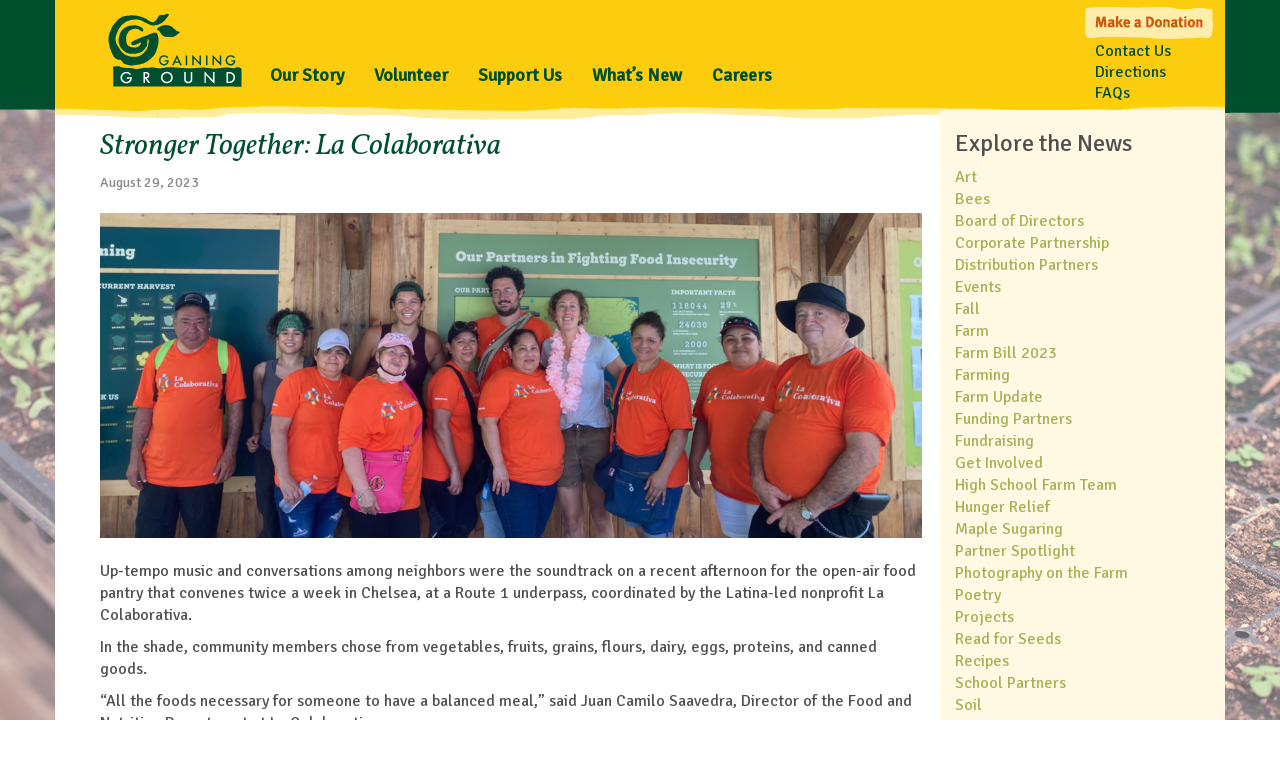

--- FILE ---
content_type: text/html; charset=UTF-8
request_url: https://gainingground.org/better-together-la-colaborativa/
body_size: 13042
content:
<!doctype html>
<html lang="en-US" class="no-js">
	<head>
		<!-- Google tag (gtag.js) -->
		<script async src="https://www.googletagmanager.com/gtag/js?id=G-XGT9J0X5YM"></script>
		<script>
		window.dataLayer = window.dataLayer || [];
		function gtag(){dataLayer.push(arguments);}
		gtag('js', new Date());

		gtag('config', 'G-XGT9J0X5YM');
		</script>

		<meta charset="UTF-8">
		<meta http-equiv="X-UA-Compatible" content="IE=edge,chrome=1">

		<title>  Stronger Together: La Colaborativa : Gaining Ground</title>

		<link href="//www.google-analytics.com" rel="dns-prefetch">
		<link href="https://gainingground.org/wp-content/themes/gainingground/favicon.ico" rel="shortcut icon">
		<link href="https://gainingground.org/wp-content/themes/gainingground/apple_touch_icon.png" rel="apple-touch-icon-precomposed">
		<script src="https://use.fontawesome.com/db6091d1a6.js"></script>


		<meta name="viewport" content="width=device-width, initial-scale=1, shrink-to-fit=no">
		<meta name="description" content="">

		<!-- Latest compiled and minified CSS -->
		<link rel="stylesheet" href="//maxcdn.bootstrapcdn.com/bootstrap/3.3.7/css/bootstrap.min.css" integrity="sha384-BVYiiSIFeK1dGmJRAkycuHAHRg32OmUcww7on3RYdg4Va+PmSTsz/K68vbdEjh4u" crossorigin="anonymous">
		<link href="//fonts.googleapis.com/css?family=Signika" rel="stylesheet" type="text/css">
		<link href="//fonts.googleapis.com/css?family=Vollkorn:italic" rel="stylesheet" type="text/css">
		<meta name='robots' content='max-image-preview:large' />
	<style>img:is([sizes="auto" i], [sizes^="auto," i]) { contain-intrinsic-size: 3000px 1500px }</style>
	<link rel='dns-prefetch' href='//www.googletagmanager.com' />
<script type="text/javascript">
/* <![CDATA[ */
window._wpemojiSettings = {"baseUrl":"https:\/\/s.w.org\/images\/core\/emoji\/16.0.1\/72x72\/","ext":".png","svgUrl":"https:\/\/s.w.org\/images\/core\/emoji\/16.0.1\/svg\/","svgExt":".svg","source":{"concatemoji":"https:\/\/gainingground.org\/wp-includes\/js\/wp-emoji-release.min.js?ver=6.8.3"}};
/*! This file is auto-generated */
!function(s,n){var o,i,e;function c(e){try{var t={supportTests:e,timestamp:(new Date).valueOf()};sessionStorage.setItem(o,JSON.stringify(t))}catch(e){}}function p(e,t,n){e.clearRect(0,0,e.canvas.width,e.canvas.height),e.fillText(t,0,0);var t=new Uint32Array(e.getImageData(0,0,e.canvas.width,e.canvas.height).data),a=(e.clearRect(0,0,e.canvas.width,e.canvas.height),e.fillText(n,0,0),new Uint32Array(e.getImageData(0,0,e.canvas.width,e.canvas.height).data));return t.every(function(e,t){return e===a[t]})}function u(e,t){e.clearRect(0,0,e.canvas.width,e.canvas.height),e.fillText(t,0,0);for(var n=e.getImageData(16,16,1,1),a=0;a<n.data.length;a++)if(0!==n.data[a])return!1;return!0}function f(e,t,n,a){switch(t){case"flag":return n(e,"\ud83c\udff3\ufe0f\u200d\u26a7\ufe0f","\ud83c\udff3\ufe0f\u200b\u26a7\ufe0f")?!1:!n(e,"\ud83c\udde8\ud83c\uddf6","\ud83c\udde8\u200b\ud83c\uddf6")&&!n(e,"\ud83c\udff4\udb40\udc67\udb40\udc62\udb40\udc65\udb40\udc6e\udb40\udc67\udb40\udc7f","\ud83c\udff4\u200b\udb40\udc67\u200b\udb40\udc62\u200b\udb40\udc65\u200b\udb40\udc6e\u200b\udb40\udc67\u200b\udb40\udc7f");case"emoji":return!a(e,"\ud83e\udedf")}return!1}function g(e,t,n,a){var r="undefined"!=typeof WorkerGlobalScope&&self instanceof WorkerGlobalScope?new OffscreenCanvas(300,150):s.createElement("canvas"),o=r.getContext("2d",{willReadFrequently:!0}),i=(o.textBaseline="top",o.font="600 32px Arial",{});return e.forEach(function(e){i[e]=t(o,e,n,a)}),i}function t(e){var t=s.createElement("script");t.src=e,t.defer=!0,s.head.appendChild(t)}"undefined"!=typeof Promise&&(o="wpEmojiSettingsSupports",i=["flag","emoji"],n.supports={everything:!0,everythingExceptFlag:!0},e=new Promise(function(e){s.addEventListener("DOMContentLoaded",e,{once:!0})}),new Promise(function(t){var n=function(){try{var e=JSON.parse(sessionStorage.getItem(o));if("object"==typeof e&&"number"==typeof e.timestamp&&(new Date).valueOf()<e.timestamp+604800&&"object"==typeof e.supportTests)return e.supportTests}catch(e){}return null}();if(!n){if("undefined"!=typeof Worker&&"undefined"!=typeof OffscreenCanvas&&"undefined"!=typeof URL&&URL.createObjectURL&&"undefined"!=typeof Blob)try{var e="postMessage("+g.toString()+"("+[JSON.stringify(i),f.toString(),p.toString(),u.toString()].join(",")+"));",a=new Blob([e],{type:"text/javascript"}),r=new Worker(URL.createObjectURL(a),{name:"wpTestEmojiSupports"});return void(r.onmessage=function(e){c(n=e.data),r.terminate(),t(n)})}catch(e){}c(n=g(i,f,p,u))}t(n)}).then(function(e){for(var t in e)n.supports[t]=e[t],n.supports.everything=n.supports.everything&&n.supports[t],"flag"!==t&&(n.supports.everythingExceptFlag=n.supports.everythingExceptFlag&&n.supports[t]);n.supports.everythingExceptFlag=n.supports.everythingExceptFlag&&!n.supports.flag,n.DOMReady=!1,n.readyCallback=function(){n.DOMReady=!0}}).then(function(){return e}).then(function(){var e;n.supports.everything||(n.readyCallback(),(e=n.source||{}).concatemoji?t(e.concatemoji):e.wpemoji&&e.twemoji&&(t(e.twemoji),t(e.wpemoji)))}))}((window,document),window._wpemojiSettings);
/* ]]> */
</script>
<style id='wp-emoji-styles-inline-css' type='text/css'>

	img.wp-smiley, img.emoji {
		display: inline !important;
		border: none !important;
		box-shadow: none !important;
		height: 1em !important;
		width: 1em !important;
		margin: 0 0.07em !important;
		vertical-align: -0.1em !important;
		background: none !important;
		padding: 0 !important;
	}
</style>
<link rel='stylesheet' id='wp-block-library-css' href='https://gainingground.org/wp-includes/css/dist/block-library/style.min.css?ver=6.8.3' media='all' />
<style id='classic-theme-styles-inline-css' type='text/css'>
/*! This file is auto-generated */
.wp-block-button__link{color:#fff;background-color:#32373c;border-radius:9999px;box-shadow:none;text-decoration:none;padding:calc(.667em + 2px) calc(1.333em + 2px);font-size:1.125em}.wp-block-file__button{background:#32373c;color:#fff;text-decoration:none}
</style>
<style id='global-styles-inline-css' type='text/css'>
:root{--wp--preset--aspect-ratio--square: 1;--wp--preset--aspect-ratio--4-3: 4/3;--wp--preset--aspect-ratio--3-4: 3/4;--wp--preset--aspect-ratio--3-2: 3/2;--wp--preset--aspect-ratio--2-3: 2/3;--wp--preset--aspect-ratio--16-9: 16/9;--wp--preset--aspect-ratio--9-16: 9/16;--wp--preset--color--black: #000000;--wp--preset--color--cyan-bluish-gray: #abb8c3;--wp--preset--color--white: #ffffff;--wp--preset--color--pale-pink: #f78da7;--wp--preset--color--vivid-red: #cf2e2e;--wp--preset--color--luminous-vivid-orange: #ff6900;--wp--preset--color--luminous-vivid-amber: #fcb900;--wp--preset--color--light-green-cyan: #7bdcb5;--wp--preset--color--vivid-green-cyan: #00d084;--wp--preset--color--pale-cyan-blue: #8ed1fc;--wp--preset--color--vivid-cyan-blue: #0693e3;--wp--preset--color--vivid-purple: #9b51e0;--wp--preset--gradient--vivid-cyan-blue-to-vivid-purple: linear-gradient(135deg,rgba(6,147,227,1) 0%,rgb(155,81,224) 100%);--wp--preset--gradient--light-green-cyan-to-vivid-green-cyan: linear-gradient(135deg,rgb(122,220,180) 0%,rgb(0,208,130) 100%);--wp--preset--gradient--luminous-vivid-amber-to-luminous-vivid-orange: linear-gradient(135deg,rgba(252,185,0,1) 0%,rgba(255,105,0,1) 100%);--wp--preset--gradient--luminous-vivid-orange-to-vivid-red: linear-gradient(135deg,rgba(255,105,0,1) 0%,rgb(207,46,46) 100%);--wp--preset--gradient--very-light-gray-to-cyan-bluish-gray: linear-gradient(135deg,rgb(238,238,238) 0%,rgb(169,184,195) 100%);--wp--preset--gradient--cool-to-warm-spectrum: linear-gradient(135deg,rgb(74,234,220) 0%,rgb(151,120,209) 20%,rgb(207,42,186) 40%,rgb(238,44,130) 60%,rgb(251,105,98) 80%,rgb(254,248,76) 100%);--wp--preset--gradient--blush-light-purple: linear-gradient(135deg,rgb(255,206,236) 0%,rgb(152,150,240) 100%);--wp--preset--gradient--blush-bordeaux: linear-gradient(135deg,rgb(254,205,165) 0%,rgb(254,45,45) 50%,rgb(107,0,62) 100%);--wp--preset--gradient--luminous-dusk: linear-gradient(135deg,rgb(255,203,112) 0%,rgb(199,81,192) 50%,rgb(65,88,208) 100%);--wp--preset--gradient--pale-ocean: linear-gradient(135deg,rgb(255,245,203) 0%,rgb(182,227,212) 50%,rgb(51,167,181) 100%);--wp--preset--gradient--electric-grass: linear-gradient(135deg,rgb(202,248,128) 0%,rgb(113,206,126) 100%);--wp--preset--gradient--midnight: linear-gradient(135deg,rgb(2,3,129) 0%,rgb(40,116,252) 100%);--wp--preset--font-size--small: 13px;--wp--preset--font-size--medium: 20px;--wp--preset--font-size--large: 36px;--wp--preset--font-size--x-large: 42px;--wp--preset--spacing--20: 0.44rem;--wp--preset--spacing--30: 0.67rem;--wp--preset--spacing--40: 1rem;--wp--preset--spacing--50: 1.5rem;--wp--preset--spacing--60: 2.25rem;--wp--preset--spacing--70: 3.38rem;--wp--preset--spacing--80: 5.06rem;--wp--preset--shadow--natural: 6px 6px 9px rgba(0, 0, 0, 0.2);--wp--preset--shadow--deep: 12px 12px 50px rgba(0, 0, 0, 0.4);--wp--preset--shadow--sharp: 6px 6px 0px rgba(0, 0, 0, 0.2);--wp--preset--shadow--outlined: 6px 6px 0px -3px rgba(255, 255, 255, 1), 6px 6px rgba(0, 0, 0, 1);--wp--preset--shadow--crisp: 6px 6px 0px rgba(0, 0, 0, 1);}:where(.is-layout-flex){gap: 0.5em;}:where(.is-layout-grid){gap: 0.5em;}body .is-layout-flex{display: flex;}.is-layout-flex{flex-wrap: wrap;align-items: center;}.is-layout-flex > :is(*, div){margin: 0;}body .is-layout-grid{display: grid;}.is-layout-grid > :is(*, div){margin: 0;}:where(.wp-block-columns.is-layout-flex){gap: 2em;}:where(.wp-block-columns.is-layout-grid){gap: 2em;}:where(.wp-block-post-template.is-layout-flex){gap: 1.25em;}:where(.wp-block-post-template.is-layout-grid){gap: 1.25em;}.has-black-color{color: var(--wp--preset--color--black) !important;}.has-cyan-bluish-gray-color{color: var(--wp--preset--color--cyan-bluish-gray) !important;}.has-white-color{color: var(--wp--preset--color--white) !important;}.has-pale-pink-color{color: var(--wp--preset--color--pale-pink) !important;}.has-vivid-red-color{color: var(--wp--preset--color--vivid-red) !important;}.has-luminous-vivid-orange-color{color: var(--wp--preset--color--luminous-vivid-orange) !important;}.has-luminous-vivid-amber-color{color: var(--wp--preset--color--luminous-vivid-amber) !important;}.has-light-green-cyan-color{color: var(--wp--preset--color--light-green-cyan) !important;}.has-vivid-green-cyan-color{color: var(--wp--preset--color--vivid-green-cyan) !important;}.has-pale-cyan-blue-color{color: var(--wp--preset--color--pale-cyan-blue) !important;}.has-vivid-cyan-blue-color{color: var(--wp--preset--color--vivid-cyan-blue) !important;}.has-vivid-purple-color{color: var(--wp--preset--color--vivid-purple) !important;}.has-black-background-color{background-color: var(--wp--preset--color--black) !important;}.has-cyan-bluish-gray-background-color{background-color: var(--wp--preset--color--cyan-bluish-gray) !important;}.has-white-background-color{background-color: var(--wp--preset--color--white) !important;}.has-pale-pink-background-color{background-color: var(--wp--preset--color--pale-pink) !important;}.has-vivid-red-background-color{background-color: var(--wp--preset--color--vivid-red) !important;}.has-luminous-vivid-orange-background-color{background-color: var(--wp--preset--color--luminous-vivid-orange) !important;}.has-luminous-vivid-amber-background-color{background-color: var(--wp--preset--color--luminous-vivid-amber) !important;}.has-light-green-cyan-background-color{background-color: var(--wp--preset--color--light-green-cyan) !important;}.has-vivid-green-cyan-background-color{background-color: var(--wp--preset--color--vivid-green-cyan) !important;}.has-pale-cyan-blue-background-color{background-color: var(--wp--preset--color--pale-cyan-blue) !important;}.has-vivid-cyan-blue-background-color{background-color: var(--wp--preset--color--vivid-cyan-blue) !important;}.has-vivid-purple-background-color{background-color: var(--wp--preset--color--vivid-purple) !important;}.has-black-border-color{border-color: var(--wp--preset--color--black) !important;}.has-cyan-bluish-gray-border-color{border-color: var(--wp--preset--color--cyan-bluish-gray) !important;}.has-white-border-color{border-color: var(--wp--preset--color--white) !important;}.has-pale-pink-border-color{border-color: var(--wp--preset--color--pale-pink) !important;}.has-vivid-red-border-color{border-color: var(--wp--preset--color--vivid-red) !important;}.has-luminous-vivid-orange-border-color{border-color: var(--wp--preset--color--luminous-vivid-orange) !important;}.has-luminous-vivid-amber-border-color{border-color: var(--wp--preset--color--luminous-vivid-amber) !important;}.has-light-green-cyan-border-color{border-color: var(--wp--preset--color--light-green-cyan) !important;}.has-vivid-green-cyan-border-color{border-color: var(--wp--preset--color--vivid-green-cyan) !important;}.has-pale-cyan-blue-border-color{border-color: var(--wp--preset--color--pale-cyan-blue) !important;}.has-vivid-cyan-blue-border-color{border-color: var(--wp--preset--color--vivid-cyan-blue) !important;}.has-vivid-purple-border-color{border-color: var(--wp--preset--color--vivid-purple) !important;}.has-vivid-cyan-blue-to-vivid-purple-gradient-background{background: var(--wp--preset--gradient--vivid-cyan-blue-to-vivid-purple) !important;}.has-light-green-cyan-to-vivid-green-cyan-gradient-background{background: var(--wp--preset--gradient--light-green-cyan-to-vivid-green-cyan) !important;}.has-luminous-vivid-amber-to-luminous-vivid-orange-gradient-background{background: var(--wp--preset--gradient--luminous-vivid-amber-to-luminous-vivid-orange) !important;}.has-luminous-vivid-orange-to-vivid-red-gradient-background{background: var(--wp--preset--gradient--luminous-vivid-orange-to-vivid-red) !important;}.has-very-light-gray-to-cyan-bluish-gray-gradient-background{background: var(--wp--preset--gradient--very-light-gray-to-cyan-bluish-gray) !important;}.has-cool-to-warm-spectrum-gradient-background{background: var(--wp--preset--gradient--cool-to-warm-spectrum) !important;}.has-blush-light-purple-gradient-background{background: var(--wp--preset--gradient--blush-light-purple) !important;}.has-blush-bordeaux-gradient-background{background: var(--wp--preset--gradient--blush-bordeaux) !important;}.has-luminous-dusk-gradient-background{background: var(--wp--preset--gradient--luminous-dusk) !important;}.has-pale-ocean-gradient-background{background: var(--wp--preset--gradient--pale-ocean) !important;}.has-electric-grass-gradient-background{background: var(--wp--preset--gradient--electric-grass) !important;}.has-midnight-gradient-background{background: var(--wp--preset--gradient--midnight) !important;}.has-small-font-size{font-size: var(--wp--preset--font-size--small) !important;}.has-medium-font-size{font-size: var(--wp--preset--font-size--medium) !important;}.has-large-font-size{font-size: var(--wp--preset--font-size--large) !important;}.has-x-large-font-size{font-size: var(--wp--preset--font-size--x-large) !important;}
:where(.wp-block-post-template.is-layout-flex){gap: 1.25em;}:where(.wp-block-post-template.is-layout-grid){gap: 1.25em;}
:where(.wp-block-columns.is-layout-flex){gap: 2em;}:where(.wp-block-columns.is-layout-grid){gap: 2em;}
:root :where(.wp-block-pullquote){font-size: 1.5em;line-height: 1.6;}
</style>
<link rel='stylesheet' id='vicechancellor-css' href='https://gainingground.org/wp-content/themes/gainingground/css/main.css?ver=1.0' media='all' />
<link rel='stylesheet' id='slidedeck-css' href='https://gainingground.org/wp-content/plugins/slidedeck/css/slidedeck.css?ver=5.4.1' media='screen' />
<script type="text/javascript">
window.slideDeck2Version = "5.4.1";
window.slideDeck2Distribution = "lite";
</script>
<script type="text/javascript" src="https://gainingground.org/wp-content/themes/gainingground/js/lib/conditionizr-4.3.0.min.js?ver=4.3.0" id="conditionizr-js"></script>
<script type="text/javascript" src="https://gainingground.org/wp-content/themes/gainingground/js/lib/modernizr-2.7.1.min.js?ver=2.7.1" id="modernizr-js"></script>
<script type="text/javascript" src="https://gainingground.org/wp-includes/js/jquery/jquery.min.js?ver=3.7.1" id="jquery-core-js"></script>
<script type="text/javascript" src="https://gainingground.org/wp-includes/js/jquery/jquery-migrate.min.js?ver=3.4.1" id="jquery-migrate-js"></script>
<script type="text/javascript" src="https://gainingground.org/wp-content/themes/gainingground/js/scripts.js?ver=1.0.0" id="html5blankscripts-js"></script>

<!-- Google tag (gtag.js) snippet added by Site Kit -->
<!-- Google Analytics snippet added by Site Kit -->
<script type="text/javascript" src="https://www.googletagmanager.com/gtag/js?id=GT-PL3RZXKM" id="google_gtagjs-js" async></script>
<script type="text/javascript" id="google_gtagjs-js-after">
/* <![CDATA[ */
window.dataLayer = window.dataLayer || [];function gtag(){dataLayer.push(arguments);}
gtag("set","linker",{"domains":["gainingground.org"]});
gtag("js", new Date());
gtag("set", "developer_id.dZTNiMT", true);
gtag("config", "GT-PL3RZXKM");
 window._googlesitekit = window._googlesitekit || {}; window._googlesitekit.throttledEvents = []; window._googlesitekit.gtagEvent = (name, data) => { var key = JSON.stringify( { name, data } ); if ( !! window._googlesitekit.throttledEvents[ key ] ) { return; } window._googlesitekit.throttledEvents[ key ] = true; setTimeout( () => { delete window._googlesitekit.throttledEvents[ key ]; }, 5 ); gtag( "event", name, { ...data, event_source: "site-kit" } ); }; 
/* ]]> */
</script>
<link rel="https://api.w.org/" href="https://gainingground.org/wp-json/" /><link rel="alternate" title="JSON" type="application/json" href="https://gainingground.org/wp-json/wp/v2/posts/5147" /><link rel="alternate" title="oEmbed (JSON)" type="application/json+oembed" href="https://gainingground.org/wp-json/oembed/1.0/embed?url=https%3A%2F%2Fgainingground.org%2Fbetter-together-la-colaborativa%2F" />
<link rel="alternate" title="oEmbed (XML)" type="text/xml+oembed" href="https://gainingground.org/wp-json/oembed/1.0/embed?url=https%3A%2F%2Fgainingground.org%2Fbetter-together-la-colaborativa%2F&#038;format=xml" />
<meta name="generator" content="Site Kit by Google 1.170.0" /><style type="text/css" id="custom-background-css">
body.custom-background { background-image: url("https://gainingground.org/wp-content/uploads/2018/01/Spring.jpg"); background-position: left top; background-size: auto; background-repeat: repeat; background-attachment: scroll; }
</style>
			<script>
		// conditionizr.com
		// configure environment tests
		conditionizr.config({
			assets: 'https://gainingground.org/wp-content/themes/gainingground',
			tests: {}
		});
		</script>

	</head>
	<body class="wp-singular post-template-default single single-post postid-5147 single-format-standard custom-background wp-theme-gainingground better-together-la-colaborativa">
		<div id="fb-root"></div>
		<script>(function(d, s, id) {
		  var js, fjs = d.getElementsByTagName(s)[0];
		  if (d.getElementById(id)) return;
		  js = d.createElement(s); js.id = id;
		  js.src = 'https://connect.facebook.net/en_US/sdk.js#xfbml=1&version=v2.12&appId=253694291310659&autoLogAppEvents=1';
		  fjs.parentNode.insertBefore(js, fjs);
		}(document, 'script', 'facebook-jssdk'));</script>	
		<div id="headerBg"></div>
		<div class="container" id="mainContainer">

		<nav class="navbar navbar-default">
			<div class="container-fluid">
				<div class="navbar-header">
					<button type="button" class="navbar-toggle collapsed" data-toggle="collapse" data-target="#bs-example-navbar-collapse-1" aria-expanded="false">
						<span class="sr-only">Toggle navigation</span>
						<span class="icon-bar"></span>
						<span class="icon-bar"></span>
						<span class="icon-bar"></span>
					</button>
					<a id="logo" href="/">Gaining Ground</a>
				</div>

				<div class="collapse navbar-collapse" id="bs-example-navbar-collapse-1">

					<ul id="menu-primary-navigation" class="nav navbar-nav primaryNav"><li id="menu-item-134" class="menu-item menu-item-type-post_type menu-item-object-page menu-item-has-children menu-item-134"><a href="https://gainingground.org/our-story/">Our Story</a>
<ul class="sub-menu">
	<li id="menu-item-137" class="menu-item menu-item-type-post_type menu-item-object-page menu-item-137"><a href="https://gainingground.org/our-story/history/">History, Mission, Vision, and Values</a></li>
	<li id="menu-item-136" class="menu-item menu-item-type-post_type menu-item-object-page menu-item-136"><a href="https://gainingground.org/our-story/staff-board-of-directors/">Board of Directors &#038; Staff</a></li>
	<li id="menu-item-2967" class="menu-item menu-item-type-post_type menu-item-object-page menu-item-2967"><a href="https://gainingground.org/our-partners/">Our Partners</a></li>
	<li id="menu-item-138" class="menu-item menu-item-type-post_type menu-item-object-page menu-item-138"><a href="https://gainingground.org/our-story/who-supports-us/">Who Supports Us</a></li>
	<li id="menu-item-4434" class="menu-item menu-item-type-post_type menu-item-object-page menu-item-4434"><a href="https://gainingground.org/our-story/gratitude-reports-and-financial-statements/">Gratitude Reports and Financial Statements</a></li>
	<li id="menu-item-2872" class="menu-item menu-item-type-post_type menu-item-object-page menu-item-2872"><a href="https://gainingground.org/resources/">Resources</a></li>
	<li id="menu-item-6384" class="menu-item menu-item-type-post_type menu-item-object-page menu-item-6384"><a href="https://gainingground.org/our-story/showing-support-for-the-fairness-for-farm-workers-act/">Support for the Fairness for Farm Workers Act </a></li>
	<li id="menu-item-4160" class="menu-item menu-item-type-post_type menu-item-object-page menu-item-4160"><a href="https://gainingground.org/our-story/indigenous-land-acknowledgement/">Indigenous Land Acknowledgement</a></li>
</ul>
</li>
<li id="menu-item-129" class="menu-item menu-item-type-post_type menu-item-object-page menu-item-has-children menu-item-129"><a href="https://gainingground.org/volunteer/">Volunteer</a>
<ul class="sub-menu">
	<li id="menu-item-132" class="menu-item menu-item-type-post_type menu-item-object-page menu-item-132"><a href="https://gainingground.org/volunteer/volunteer-guidelines/">Volunteer Guidelines</a></li>
	<li id="menu-item-131" class="menu-item menu-item-type-post_type menu-item-object-page menu-item-131"><a href="https://gainingground.org/volunteer/sign-up-to-volunteer/">Sign Up to Volunteer</a></li>
	<li id="menu-item-6206" class="menu-item menu-item-type-post_type menu-item-object-page menu-item-6206"><a href="https://gainingground.org/volunteer/high-school-farm-team/">High School Farm Team</a></li>
</ul>
</li>
<li id="menu-item-127" class="menu-item menu-item-type-post_type menu-item-object-page menu-item-127"><a href="https://gainingground.org/support-us/">Support Us</a></li>
<li id="menu-item-139" class="menu-item menu-item-type-custom menu-item-object-custom menu-item-139"><a href="/blog">What&#8217;s New</a></li>
<li id="menu-item-6486" class="menu-item menu-item-type-post_type menu-item-object-page menu-item-has-children menu-item-6486"><a href="https://gainingground.org/careers/">Careers</a>
<ul class="sub-menu">
	<li id="menu-item-6482" class="menu-item menu-item-type-post_type menu-item-object-page menu-item-6482"><a href="https://gainingground.org/farming-apprenticeship-program/">Farming Apprenticeship Program</a></li>
	<li id="menu-item-6418" class="menu-item menu-item-type-post_type menu-item-object-page menu-item-6418"><a href="https://gainingground.org/our-story/summer-internship-program/">Summer Internship Program</a></li>
</ul>
</li>
</ul>					

					<ul id="menu-toolbox-nav" class="nav navbar-nav navbar-right toolboxNav"><li id="menu-item-142" class="donation menu-item menu-item-type-custom menu-item-object-custom menu-item-142"><a href="/support-us/make-a-donation/">Make a Donation</a></li>
<li id="menu-item-144" class="menu-item menu-item-type-post_type menu-item-object-page menu-item-144"><a href="https://gainingground.org/contact-us/">Contact Us</a></li>
<li id="menu-item-143" class="menu-item menu-item-type-post_type menu-item-object-page menu-item-143"><a href="https://gainingground.org/directions/">Directions</a></li>
<li id="menu-item-583" class="menu-item menu-item-type-post_type menu-item-object-page menu-item-583"><a href="https://gainingground.org/faqs/">FAQs</a></li>
</ul>				</div><!-- /.navbar-collapse -->
			</div><!-- /.container-fluid -->
		</nav>		


<main class="container-fluid blog" id="content">
	<div class="row">
		<div class="col-md-9 article">

					
			<!-- article -->
			<article id="post-5147" class="post-5147 post type-post status-publish format-standard has-post-thumbnail hentry category-news tag-farm-update tag-hunger-relief tag-partner-spotlight">
				<!-- post title -->
				<h2>
					Stronger Together: La Colaborativa				</h2>
				<!-- /post title -->
				
				<div class="postInfo">August 29, 2023  </div>

			
				<!-- post thumbnail -->
										<div class="singleImage"><img src="https://gainingground.org/wp-content/uploads/2023/08/27-822x325.png" class="attachment-blogFull size-blogFull wp-post-image" alt="" decoding="async" fetchpriority="high" /></div>
						<br/>
								<!-- /post thumbnail -->


				<!-- post details -->
								<!--
				/ <span class="date">August 29, 2023 4:55 pm</span>
				-->
				<!--<span class="comments"><a href="https://gainingground.org/better-together-la-colaborativa/#respond">Leave your thoughts</a></span>-->
				<!-- /post details -->
				<div class="postBody">
					
<p>Up-tempo music and conversations among neighbors were the soundtrack on a recent afternoon for the open-air food pantry that convenes twice a week in Chelsea, at a Route 1 underpass, coordinated by the Latina-led nonprofit La Colaborativa.&nbsp;</p>



<p>In the shade, community members chose from vegetables, fruits, grains, flours, dairy, eggs, proteins, and canned goods.&nbsp;</p>



<p>“All the foods necessary for someone to have a balanced meal,” said Juan Camilo Saavedra, Director of the Food and Nutrition Department at La Colaborativa.</p>



<p><strong>As of 2023, through a new partnership between Gaining Ground and La Colaborativa, pantry visitors also take home fresh, organic produce that we grow in Concord and donate within 24 hours of harvest.&nbsp;</strong></p>



<p>“Right now we’re receiving almost a whole pallet from Gaining Ground per week and it’s been really beautiful to see volunteers and visitors react to the quality, the freshness, the taste,” Juan Camilo said. “It’s a very important relationship for us. We understand that food systems have to be shorter, not longer. That farmers are key players in hunger relief.”</p>



<p>The ultimate goal is for 30 to 40% of pantry items to be locally-grown crops, Juan Camilo said.&nbsp;</p>



<p>In 2023 La Colaborativa expects to serve about 110,000 people through its Food and Nutrition initiatives, including pantry distribution on Wednesday and Fridays, free delivery on Mondays to homebound residents, and overflow donations to four other emergency food programs.</p>



<p>Juan Camilo said the pantry is helping households save up to $200 a week—money that can now go toward expenses such as rent, education, transportation, and health care. Its “open concept” philosophy also means that no ID, documentation, or proof of income is required to receive assistance. In this way, the approach taps into the very principles of solidarity, reciprocity, and mutual aid that are so central to Latin American culture, the pulse of Chelsea.&nbsp;</p>



<figure class="wp-block-image size-large"><img decoding="async" width="1024" height="435" src="https://gainingground.org/wp-content/uploads/2023/08/Website-Blog-Images-1024x435.png" alt="" class="wp-image-5166" srcset="https://gainingground.org/wp-content/uploads/2023/08/Website-Blog-Images-1024x435.png 1024w, https://gainingground.org/wp-content/uploads/2023/08/Website-Blog-Images-300x127.png 300w, https://gainingground.org/wp-content/uploads/2023/08/Website-Blog-Images-768x326.png 768w, https://gainingground.org/wp-content/uploads/2023/08/Website-Blog-Images-1536x652.png 1536w, https://gainingground.org/wp-content/uploads/2023/08/Website-Blog-Images-2048x869.png 2048w" sizes="(max-width: 1024px) 100vw, 1024px" /></figure>



<p><strong>La Colaborativa has been serving Chelsea for more than 35 years, with a mission to “empower Latinx immigrants to enhance the social and economic health of the community and its people; and to hold institutional decision-makers accountable to the community.”</strong></p>



<p>To that end, La Colaborativa addresses housing, youth engagement, workforce development, and policy reform—including a current effort with State Rep. Judith Garcia and State Sen. Sal N. DiDomenico to expand SNAP eligibility. The Food and Nutrition Department emerged three years ago, when COVID-19 sent shockwaves through the working-class riverside city.&nbsp;</p>



<p>Prior to 2020, one in five Chelsea residents reported an income below the federal poverty level, and healthy food was already hard to come by. The virus and its prolonged fallout made matters worse as Chelsea saw one of the highest infection rates in the nation (7,000+ cases per 100,000 residents) and families became further isolated from food access points.&nbsp;</p>



<p>Faced with this grim reality, Gladys Vega, executive director of La Colaborativa, took action:&nbsp; she collected food and distributed it from her front porch. The line grew as long as ten blocks, or 7,000 people—all through word of mouth. Soon Gladys and her team realized they needed to adapt, formalizing hunger relief as a pillar of their work.&nbsp;</p>



<p>Today basic survival needs, like fresh, healthy food, remain urgent in Chelsea. Yet Juan Camilo noted that he’s not just seeing longtime Chelsea residents at the pantry, or members of the Latinx community.&nbsp;</p>



<p>“Food is slowly becoming a luxury even for people with one or two jobs, or who earn a living wage,” he said. “Many pantry visitors drive in or take the bus from Lynn, Revere, Malden, Everett, Saugus, and East Boston.”</p>



<figure class="wp-block-image size-large"><img decoding="async" width="1024" height="435" src="https://gainingground.org/wp-content/uploads/2023/08/25-1-1024x435.png" alt="" class="wp-image-5154" srcset="https://gainingground.org/wp-content/uploads/2023/08/25-1-1024x435.png 1024w, https://gainingground.org/wp-content/uploads/2023/08/25-1-300x127.png 300w, https://gainingground.org/wp-content/uploads/2023/08/25-1-768x326.png 768w, https://gainingground.org/wp-content/uploads/2023/08/25-1-1536x652.png 1536w, https://gainingground.org/wp-content/uploads/2023/08/25-1-2048x869.png 2048w" sizes="(max-width: 1024px) 100vw, 1024px" /></figure>



<p><strong>Now La Colaborativa is poised to adapt again, on the precipice of an expansion with food at its core.&nbsp;</strong></p>



<p>Later this year, the nonprofit plans to open a spacious and stunning Survival Center at 63 Sixth Street, right across from the Route 1 overpass where bi-weekly food distribution takes place.&nbsp;</p>



<p>The new site will include a commercial kitchen where Chelsea residents can incubate food businesses and achieve greater economic self-determination; and a teaching kitchen, where families and individuals can receive nutrition education services that empower them to make healthier food choices. The site also has two large walk-in refrigerators where La Colaborativa can store larger quantities of food for hunger relief.</p>



<p><strong>Appropriately, the name La Colaborativa translates into English as “The Collaborative,” with roots in “work” and “together.” That’s what the nonprofit and its city embody.</strong></p>



<p>“We can talk about the gloom and doom, but there is so much strength, so much initiative, so much desire, and so much vision here,” Juan Camilo said. “The community is really strong, even though it’s going through hard times. And that makes sense—the cultural values of a lot of Latin American people are based on collective well-being.”</p>
				</div>
				<a href="https://gainingground.org/tag/farm-update/" rel="tag">Farm Update</a>, <a href="https://gainingground.org/tag/hunger-relief/" rel="tag">Hunger Relief</a>, <a href="https://gainingground.org/tag/partner-spotlight/" rel="tag">Partner Spotlight</a><br>
				<!--<p>Categorised in: <a href="https://gainingground.org/category/news/" rel="tag">News</a></p>-->


				
				
			</article>
			<!-- /article -->

		
				</div>
		<div class="col-md-3 blogSidebar">
			
			
      

	<div class="sidebar-widget">
		<div id="tag_cloud-2" class="widget-odd widget-first widget-1 widget_tag_cloud"><h3>Explore the News</h3><div class="tagcloud"><a href="https://gainingground.org/tag/art/" class="tag-cloud-link tag-link-57 tag-link-position-1" style="font-size: 11.010752688172pt;" aria-label="Art (4 items)">Art</a>
<a href="https://gainingground.org/tag/bees/" class="tag-cloud-link tag-link-47 tag-link-position-2" style="font-size: 10.258064516129pt;" aria-label="Bees (3 items)">Bees</a>
<a href="https://gainingground.org/tag/board-of-directors/" class="tag-cloud-link tag-link-31 tag-link-position-3" style="font-size: 17.634408602151pt;" aria-label="Board of Directors (37 items)">Board of Directors</a>
<a href="https://gainingground.org/tag/corporate-partnership/" class="tag-cloud-link tag-link-68 tag-link-position-4" style="font-size: 9.3548387096774pt;" aria-label="Corporate Partnership (2 items)">Corporate Partnership</a>
<a href="https://gainingground.org/tag/distribution-partners/" class="tag-cloud-link tag-link-69 tag-link-position-5" style="font-size: 18.462365591398pt;" aria-label="Distribution Partners (48 items)">Distribution Partners</a>
<a href="https://gainingground.org/tag/events/" class="tag-cloud-link tag-link-28 tag-link-position-6" style="font-size: 17.784946236559pt;" aria-label="Events (39 items)">Events</a>
<a href="https://gainingground.org/tag/fall/" class="tag-cloud-link tag-link-34 tag-link-position-7" style="font-size: 17.10752688172pt;" aria-label="Fall (31 items)">Fall</a>
<a href="https://gainingground.org/tag/farm/" class="tag-cloud-link tag-link-53 tag-link-position-8" style="font-size: 11.010752688172pt;" aria-label="Farm (4 items)">Farm</a>
<a href="https://gainingground.org/tag/farm-bill-2023/" class="tag-cloud-link tag-link-64 tag-link-position-9" style="font-size: 8pt;" aria-label="Farm Bill 2023 (1 item)">Farm Bill 2023</a>
<a href="https://gainingground.org/tag/farming/" class="tag-cloud-link tag-link-54 tag-link-position-10" style="font-size: 14.397849462366pt;" aria-label="Farming (13 items)">Farming</a>
<a href="https://gainingground.org/tag/farm-update/" class="tag-cloud-link tag-link-22 tag-link-position-11" style="font-size: 22pt;" aria-label="Farm Update (142 items)">Farm Update</a>
<a href="https://gainingground.org/tag/funding-partners/" class="tag-cloud-link tag-link-35 tag-link-position-12" style="font-size: 14.397849462366pt;" aria-label="Funding Partners (13 items)">Funding Partners</a>
<a href="https://gainingground.org/tag/fundraising/" class="tag-cloud-link tag-link-19 tag-link-position-13" style="font-size: 17.860215053763pt;" aria-label="Fundraising (40 items)">Fundraising</a>
<a href="https://gainingground.org/tag/get-involved/" class="tag-cloud-link tag-link-63 tag-link-position-14" style="font-size: 10.258064516129pt;" aria-label="Get Involved (3 items)">Get Involved</a>
<a href="https://gainingground.org/tag/high-school-farm-team/" class="tag-cloud-link tag-link-62 tag-link-position-15" style="font-size: 12.89247311828pt;" aria-label="High School Farm Team (8 items)">High School Farm Team</a>
<a href="https://gainingground.org/tag/hunger-relief/" class="tag-cloud-link tag-link-29 tag-link-position-16" style="font-size: 20.494623655914pt;" aria-label="Hunger Relief (91 items)">Hunger Relief</a>
<a href="https://gainingground.org/tag/maple-sugaring/" class="tag-cloud-link tag-link-23 tag-link-position-17" style="font-size: 12.139784946237pt;" aria-label="Maple Sugaring (6 items)">Maple Sugaring</a>
<a href="https://gainingground.org/tag/partner-spotlight/" class="tag-cloud-link tag-link-61 tag-link-position-18" style="font-size: 16.655913978495pt;" aria-label="Partner Spotlight (27 items)">Partner Spotlight</a>
<a href="https://gainingground.org/tag/photography-on-the-farm/" class="tag-cloud-link tag-link-79 tag-link-position-19" style="font-size: 9.3548387096774pt;" aria-label="Photography on the Farm (2 items)">Photography on the Farm</a>
<a href="https://gainingground.org/tag/farm-poetry/" class="tag-cloud-link tag-link-55 tag-link-position-20" style="font-size: 12.516129032258pt;" aria-label="Poetry (7 items)">Poetry</a>
<a href="https://gainingground.org/tag/projects/" class="tag-cloud-link tag-link-36 tag-link-position-21" style="font-size: 12.139784946237pt;" aria-label="Projects (6 items)">Projects</a>
<a href="https://gainingground.org/tag/read-for-seeds/" class="tag-cloud-link tag-link-20 tag-link-position-22" style="font-size: 13.268817204301pt;" aria-label="Read for Seeds (9 items)">Read for Seeds</a>
<a href="https://gainingground.org/tag/recipes/" class="tag-cloud-link tag-link-49 tag-link-position-23" style="font-size: 9.3548387096774pt;" aria-label="Recipes (2 items)">Recipes</a>
<a href="https://gainingground.org/tag/school-partners/" class="tag-cloud-link tag-link-21 tag-link-position-24" style="font-size: 12.139784946237pt;" aria-label="School Partners (6 items)">School Partners</a>
<a href="https://gainingground.org/tag/soil/" class="tag-cloud-link tag-link-37 tag-link-position-25" style="font-size: 12.89247311828pt;" aria-label="Soil (8 items)">Soil</a>
<a href="https://gainingground.org/tag/spring/" class="tag-cloud-link tag-link-25 tag-link-position-26" style="font-size: 15.225806451613pt;" aria-label="Spring (17 items)">Spring</a>
<a href="https://gainingground.org/tag/staff-and-farm-crew/" class="tag-cloud-link tag-link-30 tag-link-position-27" style="font-size: 20.193548387097pt;" aria-label="Staff and Farm Crew (82 items)">Staff and Farm Crew</a>
<a href="https://gainingground.org/tag/summer/" class="tag-cloud-link tag-link-33 tag-link-position-28" style="font-size: 15pt;" aria-label="Summer (16 items)">Summer</a>
<a href="https://gainingground.org/tag/tales-from-the-farm/" class="tag-cloud-link tag-link-27 tag-link-position-29" style="font-size: 19.741935483871pt;" aria-label="Tales From the Farm (71 items)">Tales From the Farm</a>
<a href="https://gainingground.org/tag/thank-you/" class="tag-cloud-link tag-link-15 tag-link-position-30" style="font-size: 15.52688172043pt;" aria-label="Thank You (19 items)">Thank You</a>
<a href="https://gainingground.org/tag/volunteers/" class="tag-cloud-link tag-link-16 tag-link-position-31" style="font-size: 19.516129032258pt;" aria-label="Volunteers (66 items)">Volunteers</a>
<a href="https://gainingground.org/tag/winter/" class="tag-cloud-link tag-link-24 tag-link-position-32" style="font-size: 15.225806451613pt;" aria-label="Winter (17 items)">Winter</a></div>
</div><div id="archives-3" class="widget-even widget-2 widget_archive"><h3>Archives</h3>		<label class="screen-reader-text" for="archives-dropdown-3">Archives</label>
		<select id="archives-dropdown-3" name="archive-dropdown">
			
			<option value="">Select Month</option>
				<option value='https://gainingground.org/2026/01/'> January 2026 &nbsp;(3)</option>
	<option value='https://gainingground.org/2025/12/'> December 2025 &nbsp;(3)</option>
	<option value='https://gainingground.org/2025/11/'> November 2025 &nbsp;(4)</option>
	<option value='https://gainingground.org/2025/10/'> October 2025 &nbsp;(3)</option>
	<option value='https://gainingground.org/2025/09/'> September 2025 &nbsp;(3)</option>
	<option value='https://gainingground.org/2025/08/'> August 2025 &nbsp;(2)</option>
	<option value='https://gainingground.org/2025/07/'> July 2025 &nbsp;(4)</option>
	<option value='https://gainingground.org/2025/06/'> June 2025 &nbsp;(3)</option>
	<option value='https://gainingground.org/2025/05/'> May 2025 &nbsp;(3)</option>
	<option value='https://gainingground.org/2025/04/'> April 2025 &nbsp;(4)</option>
	<option value='https://gainingground.org/2025/03/'> March 2025 &nbsp;(4)</option>
	<option value='https://gainingground.org/2025/02/'> February 2025 &nbsp;(4)</option>
	<option value='https://gainingground.org/2025/01/'> January 2025 &nbsp;(3)</option>
	<option value='https://gainingground.org/2024/12/'> December 2024 &nbsp;(4)</option>
	<option value='https://gainingground.org/2024/11/'> November 2024 &nbsp;(2)</option>
	<option value='https://gainingground.org/2024/10/'> October 2024 &nbsp;(3)</option>
	<option value='https://gainingground.org/2024/09/'> September 2024 &nbsp;(1)</option>
	<option value='https://gainingground.org/2024/07/'> July 2024 &nbsp;(4)</option>
	<option value='https://gainingground.org/2024/06/'> June 2024 &nbsp;(5)</option>
	<option value='https://gainingground.org/2024/05/'> May 2024 &nbsp;(2)</option>
	<option value='https://gainingground.org/2024/04/'> April 2024 &nbsp;(8)</option>
	<option value='https://gainingground.org/2024/01/'> January 2024 &nbsp;(3)</option>
	<option value='https://gainingground.org/2023/12/'> December 2023 &nbsp;(4)</option>
	<option value='https://gainingground.org/2023/11/'> November 2023 &nbsp;(1)</option>
	<option value='https://gainingground.org/2023/10/'> October 2023 &nbsp;(2)</option>
	<option value='https://gainingground.org/2023/09/'> September 2023 &nbsp;(4)</option>
	<option value='https://gainingground.org/2023/08/'> August 2023 &nbsp;(3)</option>
	<option value='https://gainingground.org/2023/07/'> July 2023 &nbsp;(5)</option>
	<option value='https://gainingground.org/2023/06/'> June 2023 &nbsp;(4)</option>
	<option value='https://gainingground.org/2023/05/'> May 2023 &nbsp;(3)</option>
	<option value='https://gainingground.org/2023/04/'> April 2023 &nbsp;(8)</option>
	<option value='https://gainingground.org/2023/03/'> March 2023 &nbsp;(3)</option>
	<option value='https://gainingground.org/2023/02/'> February 2023 &nbsp;(4)</option>
	<option value='https://gainingground.org/2023/01/'> January 2023 &nbsp;(2)</option>
	<option value='https://gainingground.org/2022/12/'> December 2022 &nbsp;(3)</option>
	<option value='https://gainingground.org/2022/11/'> November 2022 &nbsp;(4)</option>
	<option value='https://gainingground.org/2022/10/'> October 2022 &nbsp;(4)</option>
	<option value='https://gainingground.org/2022/09/'> September 2022 &nbsp;(5)</option>
	<option value='https://gainingground.org/2022/08/'> August 2022 &nbsp;(6)</option>
	<option value='https://gainingground.org/2022/07/'> July 2022 &nbsp;(6)</option>
	<option value='https://gainingground.org/2022/06/'> June 2022 &nbsp;(6)</option>
	<option value='https://gainingground.org/2022/05/'> May 2022 &nbsp;(3)</option>
	<option value='https://gainingground.org/2022/04/'> April 2022 &nbsp;(9)</option>
	<option value='https://gainingground.org/2022/03/'> March 2022 &nbsp;(2)</option>
	<option value='https://gainingground.org/2022/01/'> January 2022 &nbsp;(1)</option>
	<option value='https://gainingground.org/2021/12/'> December 2021 &nbsp;(3)</option>
	<option value='https://gainingground.org/2021/11/'> November 2021 &nbsp;(4)</option>
	<option value='https://gainingground.org/2021/10/'> October 2021 &nbsp;(4)</option>
	<option value='https://gainingground.org/2021/09/'> September 2021 &nbsp;(6)</option>
	<option value='https://gainingground.org/2021/08/'> August 2021 &nbsp;(4)</option>
	<option value='https://gainingground.org/2021/07/'> July 2021 &nbsp;(5)</option>
	<option value='https://gainingground.org/2021/06/'> June 2021 &nbsp;(6)</option>
	<option value='https://gainingground.org/2021/05/'> May 2021 &nbsp;(8)</option>
	<option value='https://gainingground.org/2021/04/'> April 2021 &nbsp;(2)</option>
	<option value='https://gainingground.org/2021/02/'> February 2021 &nbsp;(1)</option>
	<option value='https://gainingground.org/2020/10/'> October 2020 &nbsp;(6)</option>
	<option value='https://gainingground.org/2020/09/'> September 2020 &nbsp;(5)</option>
	<option value='https://gainingground.org/2020/08/'> August 2020 &nbsp;(3)</option>
	<option value='https://gainingground.org/2020/07/'> July 2020 &nbsp;(6)</option>
	<option value='https://gainingground.org/2020/06/'> June 2020 &nbsp;(1)</option>
	<option value='https://gainingground.org/2020/05/'> May 2020 &nbsp;(1)</option>
	<option value='https://gainingground.org/2020/04/'> April 2020 &nbsp;(1)</option>
	<option value='https://gainingground.org/2020/03/'> March 2020 &nbsp;(11)</option>
	<option value='https://gainingground.org/2019/11/'> November 2019 &nbsp;(2)</option>
	<option value='https://gainingground.org/2019/10/'> October 2019 &nbsp;(9)</option>
	<option value='https://gainingground.org/2019/07/'> July 2019 &nbsp;(8)</option>
	<option value='https://gainingground.org/2019/04/'> April 2019 &nbsp;(8)</option>
	<option value='https://gainingground.org/2019/02/'> February 2019 &nbsp;(1)</option>
	<option value='https://gainingground.org/2018/11/'> November 2018 &nbsp;(3)</option>
	<option value='https://gainingground.org/2018/10/'> October 2018 &nbsp;(9)</option>
	<option value='https://gainingground.org/2018/08/'> August 2018 &nbsp;(2)</option>
	<option value='https://gainingground.org/2018/07/'> July 2018 &nbsp;(11)</option>
	<option value='https://gainingground.org/2018/06/'> June 2018 &nbsp;(1)</option>
	<option value='https://gainingground.org/2018/05/'> May 2018 &nbsp;(8)</option>
	<option value='https://gainingground.org/2017/11/'> November 2017 &nbsp;(1)</option>
	<option value='https://gainingground.org/2017/10/'> October 2017 &nbsp;(9)</option>
	<option value='https://gainingground.org/2017/09/'> September 2017 &nbsp;(2)</option>
	<option value='https://gainingground.org/2017/08/'> August 2017 &nbsp;(8)</option>
	<option value='https://gainingground.org/2017/07/'> July 2017 &nbsp;(6)</option>
	<option value='https://gainingground.org/2017/06/'> June 2017 &nbsp;(2)</option>
	<option value='https://gainingground.org/2017/04/'> April 2017 &nbsp;(3)</option>
	<option value='https://gainingground.org/2017/03/'> March 2017 &nbsp;(5)</option>
	<option value='https://gainingground.org/2016/11/'> November 2016 &nbsp;(10)</option>
	<option value='https://gainingground.org/2016/10/'> October 2016 &nbsp;(1)</option>
	<option value='https://gainingground.org/2016/09/'> September 2016 &nbsp;(8)</option>
	<option value='https://gainingground.org/2016/07/'> July 2016 &nbsp;(5)</option>
	<option value='https://gainingground.org/2016/05/'> May 2016 &nbsp;(3)</option>
	<option value='https://gainingground.org/2016/04/'> April 2016 &nbsp;(5)</option>
	<option value='https://gainingground.org/2015/10/'> October 2015 &nbsp;(3)</option>
	<option value='https://gainingground.org/2015/09/'> September 2015 &nbsp;(3)</option>
	<option value='https://gainingground.org/2015/08/'> August 2015 &nbsp;(3)</option>
	<option value='https://gainingground.org/2015/04/'> April 2015 &nbsp;(3)</option>
	<option value='https://gainingground.org/2015/03/'> March 2015 &nbsp;(5)</option>
	<option value='https://gainingground.org/2015/02/'> February 2015 &nbsp;(3)</option>

		</select>

			<script type="text/javascript">
/* <![CDATA[ */

(function() {
	var dropdown = document.getElementById( "archives-dropdown-3" );
	function onSelectChange() {
		if ( dropdown.options[ dropdown.selectedIndex ].value !== '' ) {
			document.location.href = this.options[ this.selectedIndex ].value;
		}
	}
	dropdown.onchange = onSelectChange;
})();

/* ]]> */
</script>
</div><div id="search-2" class="widget-odd widget-last widget-3 widget_search"><!-- search -->
<form class="search" method="get" action="https://gainingground.org" role="search">
	<input class="search-input" type="search" name="s" placeholder="To search, type and hit enter.">
	<button class="search-submit" type="submit" role="button">Search</button>
</form>
<!-- /search -->
</div>	</div>   

		</div>
	</div>
</main>

			<nav id="footer">
				<div class="col-md-12">
					<ul id="menu-footer-menu" class="nav navbar-nav"><li id="menu-item-150" class="nolink visible-lg menu-item menu-item-type-custom menu-item-object-custom menu-item-150"><a href="/">Gaining Ground</a></li>
<li id="menu-item-151" class="nolink menu-item menu-item-type-custom menu-item-object-custom menu-item-151"><a href="#">P.O. Box 374, Concord, MA 01742</a></li>
<li id="menu-item-152" class="nolink menu-item menu-item-type-custom menu-item-object-custom menu-item-152"><a href="tel:+19786106086">978-610-6086</a></li>
<li id="menu-item-123" class="menu-item menu-item-type-custom menu-item-object-custom menu-item-123"><a href="mailto:office@gainingground.org">office@gainingground.org</a></li>
<li id="menu-item-124" class="visible-md visible-lg menu-item menu-item-type-custom menu-item-object-custom menu-item-124"><a href="https://www.facebook.com/GGConcord/">Facebook</a></li>
<li id="menu-item-3158" class="menu-item menu-item-type-custom menu-item-object-custom menu-item-3158"><a href="https://www.instagram.com/gaininggroundconcord/">Instagram</a></li>
<li id="menu-item-125" class="menu-item menu-item-type-custom menu-item-object-custom menu-item-125"><a href="https://gainingground.org/support-us/make-a-donation/">Donate Online</a></li>
<li id="menu-item-126" class="visible-lg menu-item menu-item-type-custom menu-item-object-custom menu-item-126"><a href="http://visitor.r20.constantcontact.com/d.jsp?llr=aqfbx9wab&#038;p=oi&#038;m=1124030518784&#038;sit=75lizlnkb&#038;f=1368f2f8-5303-45ca-9464-af54fcb4e2fc">Join our Email List</a></li>
</ul>				</div>
			</nav>
		</div> <!-- /container -->

		<script type="speculationrules">
{"prefetch":[{"source":"document","where":{"and":[{"href_matches":"\/*"},{"not":{"href_matches":["\/wp-*.php","\/wp-admin\/*","\/wp-content\/uploads\/*","\/wp-content\/*","\/wp-content\/plugins\/*","\/wp-content\/themes\/gainingground\/*","\/*\\?(.+)"]}},{"not":{"selector_matches":"a[rel~=\"nofollow\"]"}},{"not":{"selector_matches":".no-prefetch, .no-prefetch a"}}]},"eagerness":"conservative"}]}
</script>
<script type="text/javascript" src="https://gainingground.org/wp-includes/js/comment-reply.min.js?ver=6.8.3" id="comment-reply-js" async="async" data-wp-strategy="async"></script>
<script type="text/javascript" src="https://gainingground.org/wp-content/plugins/slidedeck/js/jail.js?ver=5.4.1" id="jail-js"></script>
<script type="text/javascript" src="https://gainingground.org/wp-content/plugins/slidedeck/js/jquery-mousewheel/jquery.mousewheel.min.js?ver=3.0.6" id="scrolling-js-js"></script>
<script type="text/javascript" src="https://gainingground.org/wp-content/plugins/slidedeck/js/jquery.easing.1.3.js?ver=1.3" id="jquery-easing-js"></script>
<script type="text/javascript" src="https://gainingground.org/wp-content/plugins/slidedeck/js/slidedeck.jquery.js?ver=1.4.1" id="slidedeck-library-js-js"></script>
<script type="text/javascript" src="https://gainingground.org/wp-content/plugins/slidedeck/js/slidedeck-public.js?ver=5.4.1" id="slidedeck-public-js"></script>
<script type="text/javascript" src="https://platform.twitter.com/widgets.js?ver=1316526300" id="twitter-intent-api-js"></script>
<script type="text/javascript">
var slideDeck2URLPath = "https://gainingground.org/wp-content/plugins/slidedeck";
var slideDeck2iframeByDefault = false;
</script>

		<!-- Latest compiled and minified JavaScript -->
		<!--<script src="https://maxcdn.bootstrapcdn.com/bootstrap/3.3.7/js/bootstrap.min.js" integrity="sha384-Tc5IQib027qvyjSMfHjOMaLkfuWVxZxUPnCJA7l2mCWNIpG9mGCD8wGNIcPD7Txa" crossorigin="anonymous"></script>-->
		<script src="//cdnjs.cloudflare.com/ajax/libs/twitter-bootstrap/3.3.7/js/bootstrap.min.js"></script>
	</body>
</html>

<!--
Performance optimized by W3 Total Cache. Learn more: https://www.boldgrid.com/w3-total-cache/?utm_source=w3tc&utm_medium=footer_comment&utm_campaign=free_plugin

Object Caching 34/55 objects using Redis
Page Caching using Redis 
Database Caching using Redis

Served from: gainingground.org @ 2026-01-19 13:01:11 by W3 Total Cache
-->

--- FILE ---
content_type: text/css
request_url: https://gainingground.org/wp-content/themes/gainingground/css/main.css?ver=1.0
body_size: 1755
content:
body {
  font-family: "Signika", arial, serif;
  font-size: 16px;
  color: #505050;
}

body a {
  color: #a6b257;
}

body a:hover {
  color: #d15903;
  text-decoration: none;
}

h2 {
  font-family: "Vollkorn", arial, serif;
  color: rgb(0, 80, 48);
  font-style: italic;
}

main {
  display: block;
}

#main {
  background: #fff;
}

body.custom-background {
  background: 50% 10% no-repeat fixed;
  background-size: cover !important;
  background-attachment: fixed !important;
}

.admin-bar #headerBg {
  top: 32px;
}

#headerBg {
  background: url(../images/greenbar.png) repeat-x top center;
  position: absolute;
  top: 0px;
  left: 0px;
  width: 100%;
  height: 114px;
  z-index: 0;
}

#logo,
#logo:hover {
  text-indent: -9999px;
  display: block;
  position: relative;
  background: url(../images/logo.png) no-repeat !important;
  width: 210px;
  height: 90px;
}

#mainContainer {
  background: #fff url(../images/navbg.png) repeat-x top center;
  z-index: 1;
  position: relative;
  padding-left: 0px;
  padding-right: 0px;
}

#footer {
  position: relative;
  clear: both;
  height: 50px;
  width: 100%;
  background: url(../images/yellowbar.png) repeat-x bottom center;
}

.primaryNav a {
  font-size: 15px;
  font-weight: bold;
}

#content.home {
  padding-top: 80px;
}

#content {
  padding-top: 45px;
  padding-left: 45px;
  background: url(../images/yellowbottom.png) repeat-x top center;
}

#content.blog {
  background: none;
  padding-top: 0px;
  height: 100%;
}

.blogSidebar {
  background: #fff9e4;
}

#footer a,
.navbar a {
  color: #005030;
}

#footer a:hover,
.navbar a:hover {
  color: rgb(220, 104, 40);
  background: none !important;
}

#footer .nav a {
  padding: 23px 6px 0 10px;
}

@media (max-width: 1200px) {
  #footer .nav a {
    padding-right: 8px;
    padding-left: 16px;
  }
  #footer .nav li:nth-child(2):before {
    content: "";
  }
}

@media (max-width: 992px) {
  #footer .nav a {
    padding-right: 5px;
    padding-left: 12px;
  }
}

#footer {
  width: 100%;
  margin-left: auto;
  margin-right: auto;
}

#footer .nav {
  text-align: center;
  margin: 0 auto;
}

#footer .nav li {
  float: left;
  padding: 2px;
  width: auto;
  margin: 0 auto 0 auto;
}

#footer .nav li:before {
  display: block;
  float: left;
  margin-top: 23px;
  content: "\00b7";
}

#footer .nav li:first-child:before {
  content: "";
}

#footer .nav li a {
  white-space: nowrap;
}

.toolboxNav {
  position: relative;
  padding-left: 15px;
}

.navbar-default {
  background: #fccd0e;
  border: none;
}

.navbar-default .navbar-toggle {
  border: none !important;
  background: transparent !important;
  margin: 40px 30px 0 0;
}
.navbar-default .navbar-toggle:hover,
.navbar-default .navbar-toggle:visited {
  border: none;
  background: transparent;
}

.navbar-default .navbar-toggle .icon-bar {
  background-color: #005030;
}

.navbar-default .navbar-nav {
  margin-left: 15px;
}

.navbar-default .navbar-nav > li > a {
  color: #005030;
}

.navbar-default .navbar-collapse {
  border: none;
}

.container-fluid .toolboxNav > li > a {
  padding: 0 0 1px 0;
}

.toolboxNav li {
  float: none !important;
  display: block;
  line-height: 8px;
}

.toolboxNav .donation > a {
  display: block;
  text-indent: -9999px;
  width: 145px;
  height: 41px;
  margin-left: -17px;
  background: url(../images/makeadonation.png) no-repeat;
  padding-bottom: 0px;
}
.toolboxNav .donation > a:hover {
  background: url(../images/makeadonation.png) no-repeat !important;
}

#pageHeader {
  position: relative;
  width: 100%;
  height: 230px;
}

#pageHeader > img {
  position: absolute;
  top: 0px;
  left: 0px;
  width: 100%;
  max-height: 230px;
}

@media (max-width: 992px) {
  #primaryNav {
    left: 170px;
  }

  #primaryNav .nav a {
    font-size: 15px;
  }
  #toolboxNav {
    margin-left: 50px;
    width: 150px;
  }
}

.postInfo {
  color: #888;
  font-size: 14px;
  margin: 0 0 20px 0;
}

.postBody {
  margin: 0 0 40px 0;
}

.sub-menu {
  display: block;
  position: relative;
  z-index: 100;
  background: #fccd0e;
  list-style-type: none;
  margin-left: 0px;
  padding: 15px 15px 5px 15px;
  min-width: 250px;
}

.sub-menu {
}

.sub-menu a {
  font-size: 16px !important;
  white-space: nowrap;
  font-weight: normal !important;
}

.sub-menu > li {
  margin-bottom: 10px;
}

/** Widgets **/

#sidebarPage .widget_text {
  padding: 20px;
}

#sidebarPage .widget_text h3 {
  margin-top: 0px;
}

.yellow-leaf {
  background: url(../images/leafbg.png) no-repeat;
}

.yellow-leaf h3 {
  color: #ffb604;
  font-size: 70px;
}

.blue-blank {
  background: url(../images/cookbookbg.png) no-repeat;
  padding-top: 60px !important;
  min-height: 250px;
}

.blue-blank h3 {
  font-size: 14px;
  width: 130px;
}

.blue-blank .textwidget {
  width: 130px;
  font-size: 12px;
}

.widget_tag_cloud a {
  display: block;
}
.widget_categories ul {
  list-style-type: none;
  padding-left: 0px;
}

/** FAQ Page styling **/

.page-template-template-faq h1 {
  background: linear-gradient(to bottom, #fafafa 0%, #f5f5f5 100%) repeat scroll
    0 0 rgba(0, 0, 0, 0);
  border: 1px solid #ddd;
  border-radius: 5px;
  box-shadow: 0 1px 0 #fff inset;
  margin-bottom: 10px;
  padding: 10px;
  text-shadow: 0 1px 0 #fff;
  font-style: italic;
  font-size: 20px;
  color: #333333;
}

.widget_tag_cloud .tag-cloud-link {
  font-size: 16px !important;
}

.articleListing article {
  border-bottom: 1px solid #ddd;
  padding-bottom: 30px;
  margin-bottom: 30px;
}

.articleListing .listingThumbnail img {
  max-width: 100%;
}

.article .singleImage img {
  max-width: 100%;
}

.arconix-faq-title {
  font-weight: bold;
}

.expandableSections {
  background: #f6f6f6;
  border-bottom: 1px solid rgb(204, 204, 204);
  width: 90%;
}

.expSection > a,
.expSection > .content {
  border: 1px solid;
  border-bottom: none;
  border-top: 1px solid rgb(204, 204, 204);
  border-left: 1px solid rgb(204, 204, 204);
  border-right: 1px solid rgb(204, 204, 204);

  padding: 5px;
}

.expSection > a {
  font-family: "Vollkorn" !important;
  display: block;
  color: #444;
  text-decoration: none;
  padding-left: 25px;
  font-size: 22px;
  font-style: italic;
  background: #f6f6f6 url(../images/j_arrow.png) 5px 50% no-repeat;
}

.expSection.active > a {
  background: #f6f6f6 url(../images/j_arrow_down.png) 5px 50% no-repeat;
}

.expSection > .content {
  max-height: 0px;
  padding: 0px 10px 0 25px;
  height: auto;
  display: block;
  border-top: none;
  overflow: hidden;
  -webkit-transition: max-height 0.2s ease-out;
  -moz-transition: max-height 0.2s ease-out;
  -o-transition: max-height 0.2s ease-out;
  transition: max-height 0.2s ease-out;
}

.expSection > .content h3 {
  margin-top: 5px;
}

.expSection.active > .content {
  display: block;
  max-height: 5000px;
  padding: 25px 10px 25px 25px;
  border-top: 1px solid rgb(204, 204, 204) !important;
  -webkit-transition: max-height 0.2s ease-in;
  -moz-transition: max-height 0.2s ease-in;
  -o-transition: max-height 0.2s ease-in;
  transition: max-height 0.2s ease-in;
}

@media (min-width: 768px) {
  .primaryNav {
    position: absolute;
    top: 50px;
    left: 200px;
  }

  /* Menu Drop downs */
  .primaryNav li:hover .sub-menu {
    display: block;
  }

  .primaryNav .sub-menu {
    display: none;
    position: absolute;
    top: 40px;
  }

  .navbar-default .navbar-nav {
    margin-left: 0px;
  }

  .toolboxNav {
    margin-left: 0px;
    position: absolute;
    top: 0px;
    width: 100%;
    right: 0px;
    width: 145px;
    padding-left: 0px;
  }
}

@media (min-width: 992px) {
  .primaryNav a {
    font-size: 18px;
  }
}


--- FILE ---
content_type: application/x-javascript
request_url: https://gainingground.org/wp-content/themes/gainingground/js/scripts.js?ver=1.0.0
body_size: 112
content:
(function ($, root, undefined) {

	$(function () {

		'use strict';

		handleAria($);
		// DOM ready, take it away
		
		$(".toggler").click(function(e) {
			$(this).parent().toggleClass('active');
			e.preventDefault();
		})

	});

})(jQuery, this);

function handleAria($) {
	$("#leftNav li.current_page_item").attr("aria-current", true);
}
